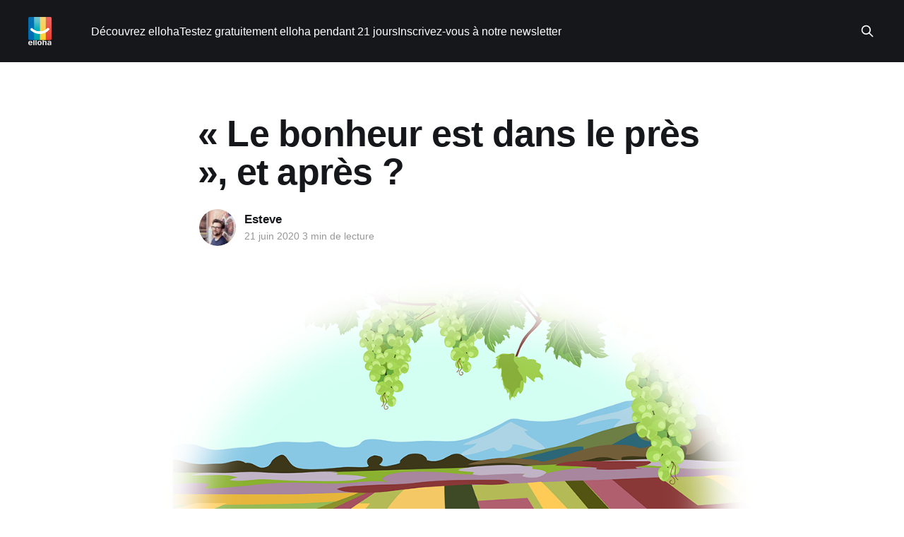

--- FILE ---
content_type: text/html; charset=utf-8
request_url: https://blog.elloha.com/2020/06/21/le-bonheur-est-dans-le-pres-et-apres/
body_size: 8079
content:
<!DOCTYPE html>
<html lang="fr">
<head>

    <title>Blog elloha : « Le bonheur est dans le près », et après ?</title>
    <meta charset="utf-8" />
    <meta http-equiv="X-UA-Compatible" content="IE=edge" />
    <meta name="HandheldFriendly" content="True" />
    <meta name="viewport" content="width=device-width, initial-scale=1.0" />
    
    <link rel="preload" as="style" href="https://blog.elloha.com/assets/built/screen.css?v=2e758a17de" />
    <link rel="preload" as="script" href="https://blog.elloha.com/assets/built/casper.js?v=2e758a17de" />

    <link rel="stylesheet" type="text/css" href="https://blog.elloha.com/assets/built/screen.css?v=2e758a17de" />

    <meta name="description" content="Selon le blog du channel manager elloha, séduire son marché &quot;local&quot; (moins de 3 heures de chez soi et pas uniquement son département) reste la clé de la reprise estivale 2020">
    <link rel="icon" href="https://blog.elloha.com/content/images/size/w256h256/2017/08/favicon-512x512.png" type="image/png">
    <link rel="canonical" href="https://blog.elloha.com/2020/06/21/le-bonheur-est-dans-le-pres-et-apres/">
    <meta name="referrer" content="no-referrer-when-downgrade">
    
    <meta property="og:site_name" content="Le blog elloha ">
    <meta property="og:type" content="article">
    <meta property="og:title" content="Blog elloha : « Le bonheur est dans le près », et après ?">
    <meta property="og:description" content="Selon le blog du channel manager elloha, séduire son marché &quot;local&quot; (moins de 3 heures de chez soi et pas uniquement son département) reste la clé de la reprise estivale 2020">
    <meta property="og:url" content="https://blog.elloha.com/2020/06/21/le-bonheur-est-dans-le-pres-et-apres/">
    <meta property="og:image" content="https://blog.elloha.com/content/images/size/w1200/2020/06/blog-elloha-le-bonheur-est-dans-le-pres.png">
    <meta property="article:published_time" content="2020-06-21T12:39:00.000Z">
    <meta property="article:modified_time" content="2021-08-13T09:36:10.000Z">
    <meta property="article:publisher" content="https://www.facebook.com/ellohaonline">
    <meta name="twitter:card" content="summary_large_image">
    <meta name="twitter:title" content="Blog elloha : « Le bonheur est dans le près », et après ?">
    <meta name="twitter:description" content="Selon le blog du channel manager elloha, séduire son marché &quot;local&quot; (moins de 3 heures de chez soi et pas uniquement son département) reste la clé de la reprise estivale 2020">
    <meta name="twitter:url" content="https://blog.elloha.com/2020/06/21/le-bonheur-est-dans-le-pres-et-apres/">
    <meta name="twitter:image" content="https://blog.elloha.com/content/images/size/w1200/2020/06/blog-elloha-le-bonheur-est-dans-le-pres.png">
    <meta name="twitter:label1" content="Written by">
    <meta name="twitter:data1" content="Esteve">
    <meta name="twitter:site" content="@ContactElloha">
    <meta property="og:image:width" content="1200">
    <meta property="og:image:height" content="649">
    
    <script type="application/ld+json">
{
    "@context": "https://schema.org",
    "@type": "Article",
    "publisher": {
        "@type": "Organization",
        "name": "Le blog elloha ",
        "url": "https://blog.elloha.com/",
        "logo": {
            "@type": "ImageObject",
            "url": "https://blog.elloha.com/content/images/2025/12/1_2026-logo-elloha-white.png"
        }
    },
    "author": {
        "@type": "Person",
        "name": "Esteve",
        "image": {
            "@type": "ImageObject",
            "url": "https://blog.elloha.com/content/images/2021/03/shutterstock_281086565.jpg",
            "width": 1000,
            "height": 668
        },
        "url": "https://blog.elloha.com/author/esteve/",
        "sameAs": []
    },
    "headline": "Blog elloha : « Le bonheur est dans le près », et après ?",
    "url": "https://blog.elloha.com/2020/06/21/le-bonheur-est-dans-le-pres-et-apres/",
    "datePublished": "2020-06-21T12:39:00.000Z",
    "dateModified": "2021-08-13T09:36:10.000Z",
    "image": {
        "@type": "ImageObject",
        "url": "https://blog.elloha.com/content/images/size/w1200/2020/06/blog-elloha-le-bonheur-est-dans-le-pres.png",
        "width": 1200,
        "height": 649
    },
    "description": "&gt; Pour les vacances d’été 2020, on préfère la voiture à l’avion (ou, comme disent\nles américains, &quot;le drive to&quot; plutôt que le &quot;fly to&quot;. Sous l&#x27;effet des\nrestrictions, le tourisme domestique devient le phénomène de la saison, associé\naux &quot;vacances responsables&quot;. Dans toutes les destinations françaises, la\ncommunication a été repositionnée sur le &quot;local&quot; et le &quot;près&quot;. Pour une fois\npeut-être, les destinations nous évitent une cacophonie de communication où\nchacun va chasser sur les terres des autr",
    "mainEntityOfPage": "https://blog.elloha.com/2020/06/21/le-bonheur-est-dans-le-pres-et-apres/"
}
    </script>

    <meta name="generator" content="Ghost 6.13">
    <link rel="alternate" type="application/rss+xml" title="Le blog elloha " href="https://blog.elloha.com/rss/">
    
    <script defer src="https://cdn.jsdelivr.net/ghost/sodo-search@~1.8/umd/sodo-search.min.js" data-key="b1e3f1ef39d362e0e87ba983ed" data-styles="https://cdn.jsdelivr.net/ghost/sodo-search@~1.8/umd/main.css" data-sodo-search="https://plusdebonjour.ghost.io/" data-locale="fr" crossorigin="anonymous"></script>
    
    <link href="https://blog.elloha.com/webmentions/receive/" rel="webmention">
    <script defer src="/public/cards.min.js?v=2e758a17de"></script>
    <link rel="stylesheet" type="text/css" href="/public/cards.min.css?v=2e758a17de">
    <script defer src="/public/ghost-stats.min.js?v=2e758a17de" data-stringify-payload="false" data-datasource="analytics_events" data-storage="localStorage" data-host="https://blog.elloha.com/.ghost/analytics/api/v1/page_hit"  tb_site_uuid="da4b07d1-71cd-4788-9ccf-52830397258b" tb_post_uuid="6f078b4c-d535-49c7-abd3-053f41a56512" tb_post_type="post" tb_member_uuid="undefined" tb_member_status="undefined"></script><style>:root {--ghost-accent-color: #15171A;}</style>
    <script>
  (function(i,s,o,g,r,a,m){i['GoogleAnalyticsObject']=r;i[r]=i[r]||function(){
  (i[r].q=i[r].q||[]).push(arguments)},i[r].l=1*new Date();a=s.createElement(o),
  m=s.getElementsByTagName(o)[0];a.async=1;a.src=g;m.parentNode.insertBefore(a,m)
  })(window,document,'script','//www.google-analytics.com/analytics.js','ga');

  ga('create', 'UA-67183042-2', 'auto');
  ga('send', 'pageview');

</script>
<meta name="google-site-verification" content="8f4Y7PwcEnVAclItaJqBfPZxAvpRjmG6Kh_Vhr666g4" />

<!-- Google tag (gtag.js) -->
<script async src="https://www.googletagmanager.com/gtag/js?id=G-JRS4HGTE2H"></script>
<script>
  window.dataLayer = window.dataLayer || [];
  function gtag(){dataLayer.push(arguments);}
  gtag('js', new Date());

  gtag('config', 'G-JRS4HGTE2H');
</script>


<!-- Start of HubSpot Embed Code -->
<script type="text/javascript" id="hs-script-loader" async defer src="//js.hs-scripts.com/1883843.js"></script>
<!-- End of HubSpot Embed Code -->

<script src="https://analytics.ahrefs.com/analytics.js" data-key="KUWSagaLRuvv6N9jxefipg" async></script>

</head>
<body class="post-template is-head-left-logo has-cover">
<div class="viewport">

    <header id="gh-head" class="gh-head outer">
        <div class="gh-head-inner inner">
            <div class="gh-head-brand">
                <a class="gh-head-logo" href="https://blog.elloha.com">
                        <img src="https://blog.elloha.com/content/images/2025/12/1_2026-logo-elloha-white.png" alt="Le blog elloha ">
                </a>
                <button class="gh-search gh-icon-btn" aria-label="Search this site" data-ghost-search><svg xmlns="http://www.w3.org/2000/svg" fill="none" viewBox="0 0 24 24" stroke="currentColor" stroke-width="2" width="20" height="20"><path stroke-linecap="round" stroke-linejoin="round" d="M21 21l-6-6m2-5a7 7 0 11-14 0 7 7 0 0114 0z"></path></svg></button>
                <button class="gh-burger" aria-label="Main Menu"></button>
            </div>

            <nav class="gh-head-menu">
                <ul class="nav">
    <li class="nav-decouvrez-elloha"><a href="https://www.elloha.com">Découvrez elloha</a></li>
    <li class="nav-testez-gratuitement-elloha-pendant-21-jours"><a href="https://app.elloha.com/SignIn/wizard.aspx?culture=fr-FR">Testez gratuitement elloha pendant 21 jours</a></li>
    <li class="nav-inscrivez-vous-a-notre-newsletter"><a href="https://campaign.elloha.com/h/d/87FB0FB13FAD01E6">Inscrivez-vous à notre newsletter</a></li>
</ul>

            </nav>

            <div class="gh-head-actions">
                        <button class="gh-search gh-icon-btn" aria-label="Search this site" data-ghost-search><svg xmlns="http://www.w3.org/2000/svg" fill="none" viewBox="0 0 24 24" stroke="currentColor" stroke-width="2" width="20" height="20"><path stroke-linecap="round" stroke-linejoin="round" d="M21 21l-6-6m2-5a7 7 0 11-14 0 7 7 0 0114 0z"></path></svg></button>
            </div>
        </div>
    </header>

    <div class="site-content">
        



<main id="site-main" class="site-main">
<article class="article post ">

    <header class="article-header gh-canvas">

        <div class="article-tag post-card-tags">
        </div>

        <h1 class="article-title">« Le bonheur est dans le près », et après ?</h1>


        <div class="article-byline">
        <section class="article-byline-content">

            <ul class="author-list instapaper_ignore">
                <li class="author-list-item">
                    <a href="/author/esteve/" class="author-avatar" aria-label="Read more of Esteve">
                        <img class="author-profile-image" src="/content/images/size/w100/2021/03/shutterstock_281086565.jpg" alt="Esteve" />
                    </a>
                </li>
            </ul>

            <div class="article-byline-meta">
                <h4 class="author-name"><a href="/author/esteve/">Esteve</a></h4>
                <div class="byline-meta-content">
                    <time class="byline-meta-date" datetime="2020-06-21">21 juin 2020</time>
                   3 min de lecture
                </div>
            </div>

        </section>
        </div>

            <figure class="article-image">
                <img
                    srcset="/content/images/size/w300/2020/06/blog-elloha-le-bonheur-est-dans-le-pres.png 300w,
                            /content/images/size/w600/2020/06/blog-elloha-le-bonheur-est-dans-le-pres.png 600w,
                            /content/images/size/w1000/2020/06/blog-elloha-le-bonheur-est-dans-le-pres.png 1000w,
                            /content/images/size/w2000/2020/06/blog-elloha-le-bonheur-est-dans-le-pres.png 2000w"
                    sizes="(min-width: 1400px) 1400px, 92vw"
                    src="/content/images/size/w2000/2020/06/blog-elloha-le-bonheur-est-dans-le-pres.png"
                    alt="« Le bonheur est dans le près », et après ?"
                />
            </figure>

    </header>

    <section class="gh-content gh-canvas">
        <!--kg-card-begin: markdown--><blockquote>
<p>Pour les vacances d’été 2020, on préfère la voiture à l’avion (ou, comme disent les américains, &quot;le drive to&quot; plutôt que le &quot;fly to&quot;. Sous l'effet des restrictions, le tourisme domestique devient le phénomène de la saison, associé aux &quot;vacances responsables&quot;. Dans toutes les destinations françaises, la communication a été repositionnée sur le &quot;local&quot; et le &quot;près&quot;. Pour une fois peut-être, les destinations nous évitent une cacophonie de communication où chacun va chasser sur les terres des autres sans pour autant produire une efficacité commerciale confirmée. <mark>Partir de la base et séduire son marché &quot;local&quot; (moins de 3 heures de chez soi et pas uniquement son département) reste la clé de la reprise estivale 2020 ...</mark></p>
</blockquote>
<!--kg-card-end: markdown--><!--kg-card-begin: markdown--><p>Le département de l’Essonne, à 38 minutes de Paris, lance une étonnante campagne de promotion. En cette période de dé-confinement, il s’adresse aux Franciliens souhaitant se mettre au vert sans s’éloigner. Cette suggestion instaure <mark>un « auto-tourisme », un tourisme chez soi</mark>, pour découvrir des trésors patrimoniaux et respirer à moins de 100 km (et même 40 km pour les destinations de l’Essonne les plus proches de la capitale).</p>
<!--kg-card-end: markdown--><!--kg-card-begin: markdown--><h2 id="leslogandelautotourisme">Le slogan de l’auto-tourisme</h2>
<p><mark>« Le bonheur est dans le près » est à la fois une excellente d’accroche de communication mais aussi, un détournement réussi du titre du fameux film d'Etienne Chatiliez que l'on croyait définitivement associé au département du Gers.</mark> Dans le &quot;91&quot;, le patrimoine vert, les forêts, les monuments, sites et activités sont mis en avant. Cette nouvelle façon de voir peut transformer la perception selon laquelle « loin, c’est mieux » : <mark><a href="https://blog.elloha.com/2020/06/14/la-france-aussi-est-exotique-misez-sur-votre-pays/">la destination France devient exotique, même pour les Français</a></mark><br>
En raison de la crise sanitaire (mais aussi pour le reste de la décennie, voire plus tard !), cette approche est la signature de l’été 2020. Dans sa version exacerbée, elle présente des séjours d’ultra-proximité, une <em>« parenthèse verte (...) pour répondre à ce besoin d’évasion à deux pas de chez soi »</em>, analyse François Durovray, Président du Département de l’Essonne. Sa collectivité vante le « jardin secret de l'Île-de-France » pour attirer les jeunes actifs et les familles qui ont envie de profiter de la nature et de s’offrir des vacances responsables, sans longues distances. En toile de fond, on aperçoit le tourisme durable, pour des vacances sous le signe de la protection de l’environnement, prisées par les familles sensibles aux enjeux d’avenir et des déplacements peu voraces en empreinte carbone.</p>
<!--kg-card-end: markdown--><!--kg-card-begin: html--><!--HubSpot Call-to-Action Code --><span class="hs-cta-wrapper" id="hs-cta-wrapper-7c1eb2b7-1d9e-4872-935a-5cf2d24561f7"><span class="hs-cta-node hs-cta-7c1eb2b7-1d9e-4872-935a-5cf2d24561f7" id="hs-cta-7c1eb2b7-1d9e-4872-935a-5cf2d24561f7"><!--[if lte IE 8]><div id="hs-cta-ie-element"></div><![endif]--><a href="https://cta-redirect.hubspot.com/cta/redirect/1883843/7c1eb2b7-1d9e-4872-935a-5cf2d24561f7?ref=blog.elloha.com"  target="_blank" ><img class="hs-cta-img" id="hs-cta-img-7c1eb2b7-1d9e-4872-935a-5cf2d24561f7" style="border-width:0px;" src="https://no-cache.hubspot.com/cta/default/1883843/7c1eb2b7-1d9e-4872-935a-5cf2d24561f7.png"  alt="Nouveau call-to-action"/></a></span><script charset="utf-8" src="https://js.hscta.net/cta/current.js"></script><script type="text/javascript"> hbspt.cta.load(1883843, '7c1eb2b7-1d9e-4872-935a-5cf2d24561f7', {}); </script></span><!-- end HubSpot Call-to-Action Code --><!--kg-card-end: html--><!--kg-card-begin: markdown--><p>L'esprit &quot;local&quot; de la campagne de l’Essonne n'est pas exclusif. Elle est comparable à la stratégie de l’Ariège (09), qui diffuse des vidéos via Facebook sur les départements limitrophes. Chacun agit sur le rayon juste : les Deux-Sèvres (79), l’Indre (36), le Morbihan (56), la Région Sud lancent des opérations semblables. « On a tous besoin du Sud » est le slogan du Comité régional du tourisme Provence-Alpes-Côte d’Azur. Un autre point commun ? <mark>Toutes ces campagnes se déclinent principalement via les réseaux sociaux qui se sont imposés comme les medias les plus pertinents en matière de ciblage et d'efficacité de la clientèle &quot;locale&quot;.</mark></p>
<!--kg-card-end: markdown--><!--kg-card-begin: markdown--><p><strong>Ces initiatives doivent vous inspirer :</strong> prenez les devants en contactant les collectivités proches de chez vous (les mairies sont aussi mobilisables que les agglomérations, métropoles, Conseils départementaux et régionaux !).<br>
Opérations spéciales, incitations, mises en réseau, entraide. L’été 2020 ouvre la voie vers des formules partenariales nouvelles. <mark>Pour la saison immédiate, mais aussi pour les suivantes</mark>. Même si le Covid-19 disparaît, les épreuves subies cette année 2020 auront un côté positif, car elles auront favorisé le retour d’une certaine simplicité associée à des valeurs vraies, sincères, porteuses d’un tourisme plus moderne. Vos partenaires locaux (offices et comités de tourisme) ont aussi besoin de contenus (notamment de belles offres): <mark>n'hésitez pas à leur proposer de promouvoir les vôtres auprès de leurs fichiers de contacts ou lors de leurs campagnes de publicité sur les réseaux sociaux. Cet été, il va falloir faire local ... et commercial !</mark></p>
<!--kg-card-end: markdown-->
        <!-- HubSpot CTA – Bannière inscription -->
<!--HubSpot Call-to-Action Code --><span class="hs-cta-wrapper" id="hs-cta-wrapper-f3041964-50ac-49ff-8bff-f7e6863c49a0"><span class="hs-cta-node hs-cta-f3041964-50ac-49ff-8bff-f7e6863c49a0" id="hs-cta-f3041964-50ac-49ff-8bff-f7e6863c49a0"><!--[if lte IE 8]><div id="hs-cta-ie-element"></div><![endif]--><a href="https://cta-redirect.hubspot.com/cta/redirect/1883843/f3041964-50ac-49ff-8bff-f7e6863c49a0" ><img class="hs-cta-img" id="hs-cta-img-f3041964-50ac-49ff-8bff-f7e6863c49a0" style="border-width:0px;" src="https://no-cache.hubspot.com/cta/default/1883843/f3041964-50ac-49ff-8bff-f7e6863c49a0.png"  alt="Nouveau call-to-action"/></a></span><script charset="utf-8" src="https://js.hscta.net/cta/current.js"></script><script type="text/javascript"> hbspt.cta.load(1883843, 'f3041964-50ac-49ff-8bff-f7e6863c49a0', {"useNewLoader":"true","region":"na1"}); </script></span><!-- end HubSpot Call-to-Action Code -->

        <!-- Start of Meetings Embed Script -->
    <div class="meetings-iframe-container" data-src="https://meetings.hubspot.com/bruno26/je-ne-prendrai-que-10-mn-de-votre-temps-?embed=true"></div>
    <script type="text/javascript" src="https://static.hsappstatic.net/MeetingsEmbed/ex/MeetingsEmbedCode.js"></script>
  <!-- End of Meetings Embed Script -->
    </section>


</article>
</main>




            <aside class="read-more-wrap outer">
                <div class="read-more inner">
                        
<article class="post-card post">

    <a class="post-card-image-link" href="/2026/01/18/airbnb-misera-plus-sur-les-hotels-en-2026/">

        <img class="post-card-image"
            srcset="/content/images/size/w300/2026/01/blog-channel-manager-elloha-airbnb-sera-vraiment-sur-les-hotels-en-2026.jpg 300w,
                    /content/images/size/w600/2026/01/blog-channel-manager-elloha-airbnb-sera-vraiment-sur-les-hotels-en-2026.jpg 600w,
                    /content/images/size/w1000/2026/01/blog-channel-manager-elloha-airbnb-sera-vraiment-sur-les-hotels-en-2026.jpg 1000w,
                    /content/images/size/w2000/2026/01/blog-channel-manager-elloha-airbnb-sera-vraiment-sur-les-hotels-en-2026.jpg 2000w"
            sizes="(max-width: 1000px) 400px, 800px"
            src="/content/images/size/w600/2026/01/blog-channel-manager-elloha-airbnb-sera-vraiment-sur-les-hotels-en-2026.jpg"
            alt="Airbnb misera plus sur les hôtels en 2026"
            loading="lazy"
        />


    </a>

    <div class="post-card-content">

        <a class="post-card-content-link" href="/2026/01/18/airbnb-misera-plus-sur-les-hotels-en-2026/">
            <header class="post-card-header">
                <div class="post-card-tags">
                </div>
                <h2 class="post-card-title">
                    Airbnb misera plus sur les hôtels en 2026
                </h2>
            </header>
                <div class="post-card-excerpt">Depuis des années, la question revient comme un refrain : le modèle Airbnb peut-il survivre à la montée des réglementations locales en matière de locations de courte durée ? Entre quotas, interdictions et contraintes administratives, la location courte durée n’a plus vraiment le vent dans le dos. Pour Airbnb, la réponse</div>
        </a>

        <footer class="post-card-meta">
            <time class="post-card-meta-date" datetime="2026-01-18">18 janv. 2026</time>
                   4 min de lecture
        </footer>

    </div>

</article>
                        
<article class="post-card post">

    <a class="post-card-image-link" href="/2026/01/17/distribution-ia-lhistoire-va-t-elle-se-repeter/">

        <img class="post-card-image"
            srcset="/content/images/size/w300/2026/01/blog-channel-elloha-distribution-IA-quand-l-histoire-se-repete-avec-les-OTAs.jpg 300w,
                    /content/images/size/w600/2026/01/blog-channel-elloha-distribution-IA-quand-l-histoire-se-repete-avec-les-OTAs.jpg 600w,
                    /content/images/size/w1000/2026/01/blog-channel-elloha-distribution-IA-quand-l-histoire-se-repete-avec-les-OTAs.jpg 1000w,
                    /content/images/size/w2000/2026/01/blog-channel-elloha-distribution-IA-quand-l-histoire-se-repete-avec-les-OTAs.jpg 2000w"
            sizes="(max-width: 1000px) 400px, 800px"
            src="/content/images/size/w600/2026/01/blog-channel-elloha-distribution-IA-quand-l-histoire-se-repete-avec-les-OTAs.jpg"
            alt="Distribution &amp; IA : l&#x27;histoire va-t-elle se répéter ?"
            loading="lazy"
        />


    </a>

    <div class="post-card-content">

        <a class="post-card-content-link" href="/2026/01/17/distribution-ia-lhistoire-va-t-elle-se-repeter/">
            <header class="post-card-header">
                <div class="post-card-tags">
                </div>
                <h2 class="post-card-title">
                    Distribution &amp; IA : l&#x27;histoire va-t-elle se répéter ?
                </h2>
            </header>
                <div class="post-card-excerpt">Quand ChatGPT a ouvert sa &quot;marketplace&quot; d’applications à ses plus de 800 millions d’utilisateurs, certains acteurs du voyage n’ont pas hésité une seconde. Booking et Expedia, par exemple, y sont présents dès le premier jour. À l&#39;image de leur domination des espaces les</div>
        </a>

        <footer class="post-card-meta">
            <time class="post-card-meta-date" datetime="2026-01-17">17 janv. 2026</time>
                   10 min de lecture
        </footer>

    </div>

</article>
                        
<article class="post-card post">

    <a class="post-card-image-link" href="/2026/01/16/small-is-beautiful-en-2026/">

        <img class="post-card-image"
            srcset="/content/images/size/w300/2026/01/blog-channel-manager-elloha-small-is-beautiful-en-2026.jpg 300w,
                    /content/images/size/w600/2026/01/blog-channel-manager-elloha-small-is-beautiful-en-2026.jpg 600w,
                    /content/images/size/w1000/2026/01/blog-channel-manager-elloha-small-is-beautiful-en-2026.jpg 1000w,
                    /content/images/size/w2000/2026/01/blog-channel-manager-elloha-small-is-beautiful-en-2026.jpg 2000w"
            sizes="(max-width: 1000px) 400px, 800px"
            src="/content/images/size/w600/2026/01/blog-channel-manager-elloha-small-is-beautiful-en-2026.jpg"
            alt="Small is beautiful en 2026 !"
            loading="lazy"
        />


    </a>

    <div class="post-card-content">

        <a class="post-card-content-link" href="/2026/01/16/small-is-beautiful-en-2026/">
            <header class="post-card-header">
                <div class="post-card-tags">
                </div>
                <h2 class="post-card-title">
                    Small is beautiful en 2026 !
                </h2>
            </header>
                <div class="post-card-excerpt">Le dernier rapport annuel de Deloitte, The Future of Hospitality – Navigating New Frontiers, est sans appel: la croissance hôtelière n’a pas disparu — elle a simplement changé de forme. Plus inventive, plus locale, plus exigeante aussi. Face à un voyageur qui évolue plus vite que les modèles traditionnels, ultra-connecté, guidé</div>
        </a>

        <footer class="post-card-meta">
            <time class="post-card-meta-date" datetime="2026-01-16">16 janv. 2026</time>
                   6 min de lecture
        </footer>

    </div>

</article>
                </div>
            </aside>



    </div>

    <footer class="site-footer outer">
        <div class="inner">
            <section class="copyright"><a href="https://blog.elloha.com">Le blog elloha </a> &copy; 2026</section>
            <nav class="site-footer-nav">
                
            </nav>
            <div class="gh-powered-by"><a href="https://app.elloha.com/SignIn/wizard.aspx?culture=fr-FR" target="_blank" rel="noopener">Propulsé fièrement en Pays Catalan par elloha !</a></div>
        </div>
    </footer>

</div>

    <div class="pswp" tabindex="-1" role="dialog" aria-hidden="true">
    <div class="pswp__bg"></div>

    <div class="pswp__scroll-wrap">
        <div class="pswp__container">
            <div class="pswp__item"></div>
            <div class="pswp__item"></div>
            <div class="pswp__item"></div>
        </div>

        <div class="pswp__ui pswp__ui--hidden">
            <div class="pswp__top-bar">
                <div class="pswp__counter"></div>

                <button class="pswp__button pswp__button--close" title="Close (Esc)"></button>
                <button class="pswp__button pswp__button--share" title="Share"></button>
                <button class="pswp__button pswp__button--fs" title="Toggle fullscreen"></button>
                <button class="pswp__button pswp__button--zoom" title="Zoom in/out"></button>

                <div class="pswp__preloader">
                    <div class="pswp__preloader__icn">
                        <div class="pswp__preloader__cut">
                            <div class="pswp__preloader__donut"></div>
                        </div>
                    </div>
                </div>
            </div>

            <div class="pswp__share-modal pswp__share-modal--hidden pswp__single-tap">
                <div class="pswp__share-tooltip"></div>
            </div>

            <button class="pswp__button pswp__button--arrow--left" title="Previous (arrow left)"></button>
            <button class="pswp__button pswp__button--arrow--right" title="Next (arrow right)"></button>

            <div class="pswp__caption">
                <div class="pswp__caption__center"></div>
            </div>
        </div>
    </div>
</div>
<script
    src="https://code.jquery.com/jquery-3.5.1.min.js"
    integrity="sha256-9/aliU8dGd2tb6OSsuzixeV4y/faTqgFtohetphbbj0="
    crossorigin="anonymous">
</script>
<script src="https://blog.elloha.com/assets/built/casper.js?v=2e758a17de"></script>
<script>
$(document).ready(function () {
    // Mobile Menu Trigger
    $('.gh-burger').click(function () {
        $('body').toggleClass('gh-head-open');
    });
    // FitVids - Makes video embeds responsive
    $(".gh-content").fitVids();
});
</script>

<!-- Code Google de la balise de remarketing -->
<!--------------------------------------------------
Les balises de remarketing ne peuvent pas être associées aux informations personnelles ou placées sur des pages liées aux catégories à caractère sensible. Pour comprendre et savoir comment configurer la balise, rendez-vous sur la page http://google.com/ads/remarketingsetup.
--------------------------------------------------->
<script type="text/javascript">
/* <![CDATA[ */
var google_conversion_id = 923353393;
var google_custom_params = window.google_tag_params;
var google_remarketing_only = true;
/* ]]> */
</script>
<script type="text/javascript" src="//www.googleadservices.com/pagead/conversion.js">
</script>
<noscript>
<div style="display:inline;">
<img height="1" width="1" style="border-style:none;" alt="" src="//googleads.g.doubleclick.net/pagead/viewthroughconversion/923353393/?guid=ON&amp;script=0"/>
</div>
</noscript>

</body>
</html>
